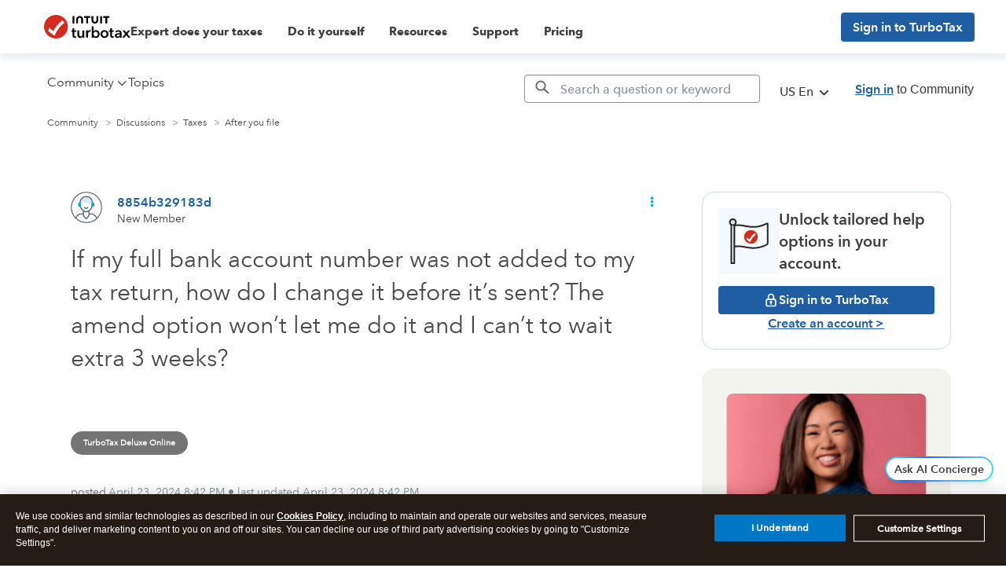

--- FILE ---
content_type: text/html; charset=utf-8
request_url: https://app.leadsrx.com/visitor.php?acctTag=hktywn83008&tz=0&ref=&u=https%3A%2F%2Fttlc.intuit.com%2Fcommunity%2Fafter-you-file%2Fdiscussion%2Fif-my-full-bank-account-number-was-not-added-to-my-tax-return-how-do-i-change-it-before-it-s-sent%2F00%2F3348926%3Frelatedcontent%3D657062&t=If%20my%20full%20bank%20account%20number%20was%20not%20added%20to%20my%20tax%20return%2C%20how%20do%20I%20change%20it%20before%20it%E2%80%99s%20sent%3F%20The%20amend%20option%20won%E2%80%99t%20let%20me%20do%20it%20and%20I%20can%E2%80%99t%20to%20wait%20extra%203%20weeks%3F&lc=null&anon=1&vin=null
body_size: 216
content:
{"visitorID":2251802538135896,"errCode":"ok","leadSuccesses":[],"hubs":[],"lastTouch":"direct"}

--- FILE ---
content_type: application/javascript;charset=iso-8859-1
request_url: https://fid.agkn.com/f?apiKey=2843367925&1pc=4e59752c-ae31-45f8-8c35-b3c7a9977f49&i4=18.189.3.193
body_size: 246
content:
{ "TruAudienceID" : "E1:Is9_HjSGPp6z5dyCuKEspv_JOjykKocxXymBMI3-dTTBpDamP5S8cYtYlIxjNq0j4XzE-Vb6eW69tq22MWG-ufrL0VnAEE9vyHiPqcJxWqM", "fid_status" : "", "L0" : "", "L1" : "cb3b3ba0d3bcaecd8315d593c0ef94b63c7fb689", "L2" : "", "L3" : "cb3b3ba0d3bcaecd8315d593c0ef94b63c7fb689", "a":"014" }